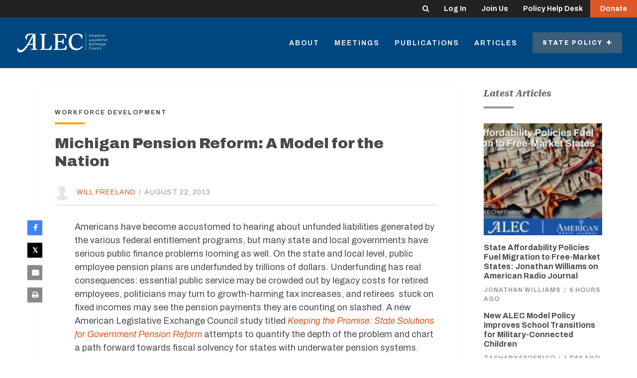

--- FILE ---
content_type: text/css
request_url: https://tags.srv.stackadapt.com/sa.css
body_size: -11
content:
:root {
    --sa-uid: '0-e1c64c4c-9cf0-5dc2-7bd2-d09bf81a8d07';
}

--- FILE ---
content_type: image/svg+xml
request_url: https://alec.org/wp-content/themes/alec/assets/img/placeholders/person.svg
body_size: 2998
content:
<?xml version="1.0" encoding="UTF-8" standalone="no"?>
<svg width="465px" height="624px" viewBox="0 0 465 624" version="1.1" xmlns="http://www.w3.org/2000/svg" xmlns:xlink="http://www.w3.org/1999/xlink" xmlns:sketch="http://www.bohemiancoding.com/sketch/ns">
    <!-- Generator: Sketch 3.4.2 (15855) - http://www.bohemiancoding.com/sketch -->
    <title>Artboard Copy 3</title>
    <desc>Created with Sketch.</desc>
    <defs>
        <path id="path-1" d="M0,0.829631613 L268.375322,0.829631613 L268.375322,268.585774 L0,268.585774 L0,0.829631613 Z"></path>
        <path id="path-3" d="M0,0.829631613 L268.375322,0.829631613 L268.375322,270.861925 L0,270.861925"></path>
    </defs>
    <g id="Page-1" stroke="none" stroke-width="1" fill="none" fill-rule="evenodd" sketch:type="MSPage">
        <g id="Artboard-Copy-3" sketch:type="MSArtboardGroup">
            <rect id="Rectangle-1" fill="#FFFFFF" sketch:type="MSShapeGroup" x="0" y="0" width="465" height="624"></rect>
            <g id="Page-1-Copy" sketch:type="MSLayerGroup" transform="translate(-41.000000, -40.000000)">
                <g id="Group-3">
                    <mask id="mask-2" sketch:name="Clip 2" fill="white">
                        <use xlink:href="#path-1"></use>
                    </mask>
                    <g id="Clip-2"></g>
                    <path d="M268.376518,138.382553 C268.206151,140.495428 268.017851,142.605318 267.868407,144.718193 C266.70274,161.018365 262.682684,176.59634 255.691673,191.356621 C243.580696,216.937923 225.187073,236.801334 200.669218,251.000568 C200.307562,251.212452 199.93694,251.403447 199.566318,251.594441 C199.53344,251.612347 199.47964,251.582504 199.23754,251.540724 C199.488607,249.326383 199.718751,247.094137 199.999707,244.86786 C201.458284,233.297781 202.892951,221.724719 204.408318,210.163593 C205.899773,198.787494 207.445029,187.417363 209.02914,176.056184 C210.511629,165.429141 212.003084,154.802097 213.617084,144.195943 C215.72724,130.330948 217.822451,116.46297 220.183673,102.639755 C222.571796,88.685232 225.285707,74.7844261 227.83224,60.8567615 C227.963751,60.1375485 228.166996,58.9498025 227.826262,58.7170282 C226.857862,58.0455638 225.802784,57.5024237 224.374096,58.1709038 C215.464218,62.3339833 206.055196,63.4501064 196.320384,62.6324119 C181.112918,61.3551374 165.905451,60.0927842 150.686029,58.9527868 C137.875651,57.9888623 125.038373,57.308445 112.18914,57.8217423 C96.7814178,58.4365053 81.7054622,60.871683 67.6546956,67.5743902 C53.2841178,74.429296 41.9233511,84.5728854 35.1027067,99.1839515 C26.8982067,116.764383 29.0292844,138.7914 40.2914178,153.560634 C42.3089178,156.204711 44.7089956,158.595125 47.1658622,160.845277 C48.3763622,161.952447 50.05014,162.773126 51.6551733,163.190926 C54.3511511,163.895217 55.6752289,162.334436 54.91904,159.669468 C51.9929178,149.37368 51.4459511,138.880929 52.7341622,128.322524 C54.6410733,112.720675 62.0654733,100.246357 74.6188067,90.7414053 C85.53124,82.4809006 97.87834,77.6344196 111.208784,75.0530118 C121.837273,72.99087 132.582329,72.0239612 143.396129,71.9553226 C155.267996,71.8807154 167.136873,71.9941183 179.00874,72.0239612 C181.884051,72.0299297 184.759362,72.0239612 187.634673,72.0239612 C187.679507,72.1701912 187.721351,72.313437 187.766184,72.4566827 C187.58984,72.6655827 187.458329,72.9759485 187.234162,73.07443 C178.088162,77.0047351 171.685962,84.0446667 165.848662,91.759047 C154.963129,106.143307 145.724473,121.566099 137.101529,137.358943 C127.309929,155.294504 117.853084,173.412107 108.028607,191.329762 C97.5166844,210.491865 86.1200511,229.116796 73.1512622,246.744976 C71.8839733,248.463925 70.5838067,250.156015 69.1072956,252.113707 C64.5880956,249.150311 59.9792289,246.422673 55.6812067,243.268282 C28.07284,223.010946 9.90338444,196.286662 3.10665111,162.749251 C-6.03038222,117.668621 4.99264,77.544891 36.1009956,43.4762777 C56.5300511,21.1030827 82.1806956,7.74840115 112.063607,2.60946001 C116.502107,1.84846698 121.024296,1.57988121 125.507629,1.07255252 C125.911129,1.02778823 126.302673,0.91140106 126.700196,0.830825328 L141.51014,0.830825328 C141.907662,0.91140106 142.305184,1.03972537 142.705696,1.06359967 C149.729584,1.48139976 156.687718,2.42144997 163.538251,4.01505889 C196.194851,11.6190206 222.592718,28.859243 242.474807,55.7983961 C257.598584,76.294475 265.973451,99.3809144 267.868407,124.789129 C268.026818,126.902003 268.206151,129.014878 268.376518,131.127753 L268.376518,138.382553 Z" id="Fill-1" fill="#F7F6F2" sketch:type="MSShapeGroup" mask="url(#mask-2)"></path>
                </g>
                <g id="Group-6">
                    <mask id="mask-4" sketch:name="Clip 5" fill="white">
                        <use xlink:href="#path-3"></use>
                    </mask>
                    <g id="Clip-5"></g>
                    <path d="M81.38057,257.796385 C83.39807,254.928486 85.4215478,252.21577 87.2776478,249.392635 C96.6268922,235.190416 105.952226,220.973275 115.217781,206.714355 C116.030759,205.460955 116.831781,205.049123 118.305303,205.025249 C131.187414,204.81038 144.078492,204.673103 156.951637,204.135932 C163.951614,203.843472 170.921703,202.819861 178.050203,202.112586 C177.775226,204.103105 177.476337,206.326398 177.156526,208.546707 C175.527581,219.943697 173.88967,231.343671 172.260726,242.74066 C171.301292,249.45232 170.344848,256.16398 169.415303,262.878625 C169.295748,263.750036 168.889259,264.084276 168.037426,264.302129 C157.994759,266.895474 147.79667,268.298089 137.428214,268.545785 C118.47567,268.996412 100.23747,265.642074 82.7195922,258.396227 C82.3011478,258.223138 81.8946589,258.026175 81.38057,257.796385" id="Fill-4" fill="#F7F6F2" sketch:type="MSShapeGroup" mask="url(#mask-4)"></path>
                </g>
                <path d="M125.034488,190.78692 C125.222788,190.428806 125.354299,190.151267 125.509721,189.885666 C135.187743,173.484028 144.835877,157.064484 154.558732,140.689705 C164.144099,124.541731 173.971566,108.537003 185.690999,93.8155187 C190.428388,87.8648517 195.727688,82.355859 200.787877,76.6588563 C201.089754,76.3186477 201.514177,76.0858734 202.105977,76.0023133 C201.152521,79.1835626 200.157221,82.3498905 199.248599,85.5430769 C194.499254,102.264033 190.93351,119.247607 188.174766,136.395317 C185.314399,154.181664 182.579566,171.985916 179.814843,189.7842 C179.692299,190.563099 179.477099,190.900323 178.616299,190.900323 C160.972888,190.876449 143.329477,190.882417 125.686066,190.876449 C125.51271,190.876449 125.339354,190.831685 125.034488,190.78692" id="Fill-7" fill="#F7F6F2" sketch:type="MSShapeGroup"></path>
            </g>
            <g id="Rectangle-1-+-Page-1-+-Rectangle-2" sketch:type="MSLayerGroup" transform="translate(-27.000000, 112.000000)" fill="#E7E6DE">
                <g id="Rectangle-1-+-Page-1" transform="translate(37.895944, 0.000000)" sketch:type="MSShapeGroup">
                    <path d="M443.349206,385.68758 L221.674603,385.68758 L0,385.68758 C0,347.15181 55.4186508,329.088168 73.4297123,323.066954 C91.4407738,317.045739 116.379167,315.841497 133.004762,312.228768 C142.703026,309.820282 156.557688,306.207554 160.714087,301.390583 C164.870486,296.573611 162.099554,252.016627 162.099554,252.016627 C162.099554,252.016627 153.786756,239.974199 149.630357,230.340256 C145.473958,220.706313 139.932093,191.804486 139.932093,191.804486 C139.932093,191.804486 130.233829,191.804486 127.462897,177.353572 C124.691964,161.698415 119.150099,156.881444 119.150099,144.839015 C119.150099,134.00083 126.077431,132.796587 126.077431,132.796587 C126.077431,132.796587 120.535565,117.14143 119.150099,82.2183885 C117.764633,41.2741324 153.786756,0.329876378 221.674603,0.329876378 C289.56245,0.329876378 325.584573,41.2741324 324.199107,82.2183885 C322.813641,117.14143 317.271776,132.796587 317.271776,132.796587 C317.271776,132.796587 324.199107,134.00083 324.199107,144.839015 C324.199107,156.881444 320.042708,162.902658 315.88631,178.557815 C313.115377,193.008728 303.417113,193.008728 303.417113,193.008728 C303.417113,193.008728 297.875248,220.706313 293.718849,230.340256 C289.56245,239.974199 281.249653,252.016627 281.249653,252.016627 C281.249653,252.016627 278.47872,296.573611 282.635119,301.390583 C286.791518,306.207554 300.646181,309.820282 310.344444,312.228768 C326.97004,315.841497 351.908433,317.045739 369.919494,323.066954 C387.930556,329.088168 443.349206,347.15181 443.349206,385.68758 Z" id="Page-1"></path>
                </g>
                <path d="M37.8959436,386 L481.24515,386 L524.000001,570 L8.74621946e-07,558.040283 L37.8959436,386 Z" id="Rectangle-2" sketch:type="MSShapeGroup"></path>
            </g>
        </g>
    </g>
</svg>